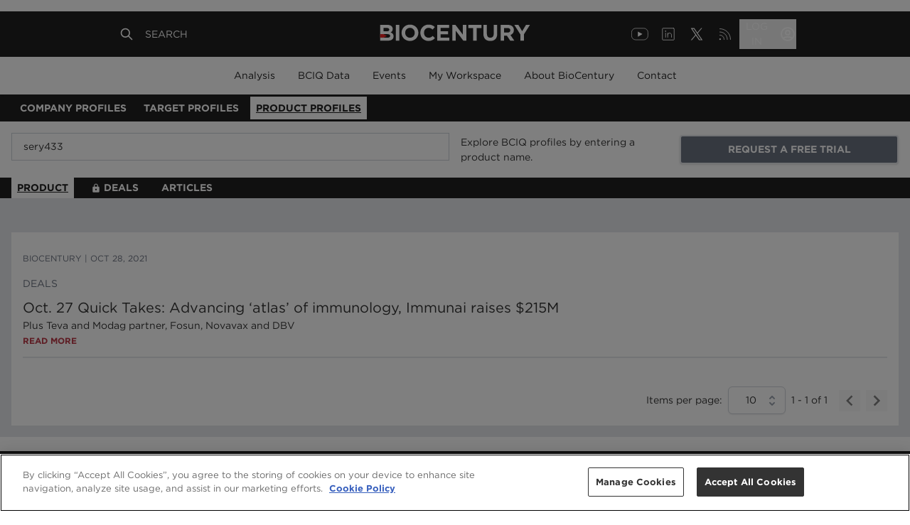

--- FILE ---
content_type: text/html; charset=utf-8
request_url: https://www.google.com/recaptcha/api2/aframe
body_size: 258
content:
<!DOCTYPE HTML><html><head><meta http-equiv="content-type" content="text/html; charset=UTF-8"></head><body><script nonce="qDrAQGabp_ZNqbaWl3sXNQ">/** Anti-fraud and anti-abuse applications only. See google.com/recaptcha */ try{var clients={'sodar':'https://pagead2.googlesyndication.com/pagead/sodar?'};window.addEventListener("message",function(a){try{if(a.source===window.parent){var b=JSON.parse(a.data);var c=clients[b['id']];if(c){var d=document.createElement('img');d.src=c+b['params']+'&rc='+(localStorage.getItem("rc::a")?sessionStorage.getItem("rc::b"):"");window.document.body.appendChild(d);sessionStorage.setItem("rc::e",parseInt(sessionStorage.getItem("rc::e")||0)+1);localStorage.setItem("rc::h",'1768783113038');}}}catch(b){}});window.parent.postMessage("_grecaptcha_ready", "*");}catch(b){}</script></body></html>

--- FILE ---
content_type: image/svg+xml
request_url: https://us-west-2-biocentury.graphassets.com/AqjgGpburRt67lm6SEY2Oz/3dpsv7ZpQjqGwy6qdaQw
body_size: 54
content:
<svg width="56" height="56" viewBox="0 0 66 47" fill="none" xmlns="http://www.w3.org/2000/svg">
<path d="M25.6471 33.8076V13.9894L43.1338 23.3156L25.6471 33.8076Z" fill="white"/>
<rect x="1" y="1" width="63.2835" height="44.6311" rx="16" stroke="white" stroke-width="2"/>
</svg>
